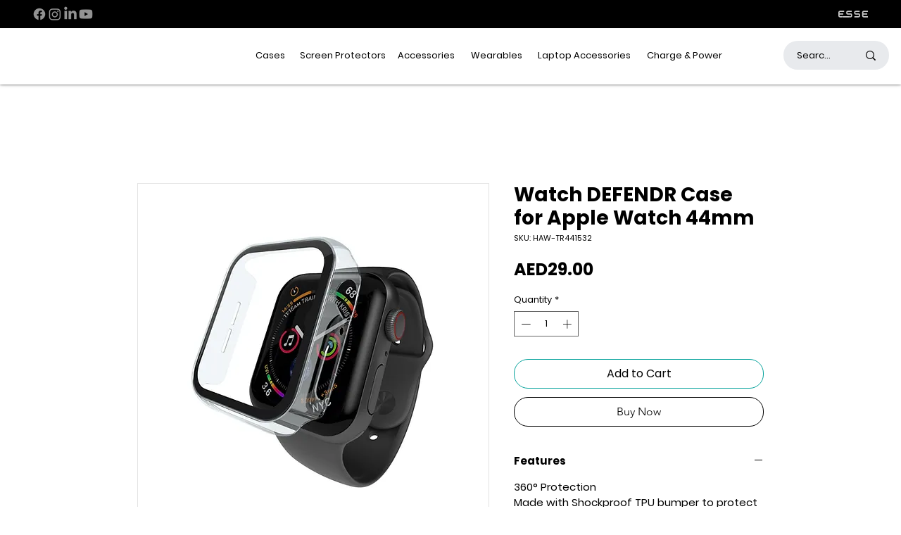

--- FILE ---
content_type: application/javascript; charset=utf-8
request_url: https://searchanise-ef84.kxcdn.com/preload_data.6t1k5K9H6g.js
body_size: -101
content:
window.Searchanise.preloadedSuggestions=['iphone 13 cases'];

--- FILE ---
content_type: application/javascript; charset=utf-8
request_url: https://searchanise-ef84.kxcdn.com/templates.6t1k5K9H6g.js
body_size: 6193
content:
Searchanise=window.Searchanise||{};Searchanise.templates={Platform:'wix',WidgetsEnabled:'N',AutocompleteShow:'N',AutocompleteLayout:'multicolumn_wix',AutocompleteStyle:'ITEMS_MULTICOLUMN_BLACK_WIX',AutocompleteCategoriesCount:0,AutocompleteShowMoreLink:'Y',AutocompleteIsMulticolumn:'Y',AutocompleteTemplate:'<div class="snize-ac-results-content"><div class="snize-results-html" style="cursor:auto;" id="snize-ac-results-html-container"></div><div class="snize-ac-results-columns"><div class="snize-ac-results-column"><ul class="snize-ac-results-list" id="snize-ac-items-container-1"></ul><ul class="snize-ac-results-list" id="snize-ac-items-container-2"></ul><ul class="snize-ac-results-list" id="snize-ac-items-container-3"></ul><ul class="snize-ac-results-list snize-view-all-container"></ul></div><div class="snize-ac-results-column"><ul class="snize-ac-results-multicolumn-list" id="snize-ac-items-container-4"></ul></div></div></div>',AutocompleteMobileTemplate:'<div class="snize-ac-results-content"><div class="snize-mobile-top-panel"><div class="snize-close-button"><button type="button" class="snize-close-button-arrow"></button></div><form action="#" style="margin: 0px"><div class="snize-search"><input id="snize-mobile-search-input" autocomplete="off" class="snize-input-style snize-mobile-input-style"></div><div class="snize-clear-button-container"><button type="button" class="snize-clear-button" style="visibility: hidden"></button></div></form></div><ul class="snize-ac-results-list" id="snize-ac-items-container-1"></ul><ul class="snize-ac-results-list" id="snize-ac-items-container-2"></ul><ul class="snize-ac-results-list" id="snize-ac-items-container-3"></ul><ul id="snize-ac-items-container-4"></ul><div class="snize-results-html" style="cursor:auto;" id="snize-ac-results-html-container"></div><div class="snize-close-area" id="snize-ac-close-area"></div></div>',AutocompleteItem:'<li class="snize-product ${product_classes}" id="snize-ac-product-${product_id}"><a href="${autocomplete_link}" class="snize-item" draggable="false"><div class="snize-thumbnail"><img src="${image_link}" class="snize-item-image ${additional_image_classes}" alt=""></div><span class="snize-title">${title}</span><span class="snize-description">${description}</span>${autocomplete_product_code_html}${autocomplete_product_attribute_html}${autocomplete_prices_html}<div class="snize-labels-wrapper">${autocomplete_product_ribbons_html}${autocomplete_in_stock_status_html}${autocomplete_product_discount_label}</div>${reviews_html}</a></li>',AutocompleteMobileItem:'<li class="snize-product ${product_classes}" id="snize-ac-product-${product_id}"><a href="${autocomplete_link}" class="snize-item"><div class="snize-thumbnail"><img src="${image_link}" class="snize-item-image ${additional_image_classes}" alt=""></div><div class="snize-product-info"><span class="snize-title">${title}</span><span class="snize-description">${description}</span>${autocomplete_product_code_html}${autocomplete_product_attribute_html}<div class="snize-ac-prices-container">${autocomplete_prices_html}</div><div class="snize-labels-wrapper">${autocomplete_product_ribbons_html}${autocomplete_in_stock_status_html}${autocomplete_product_discount_label}</div>${reviews_html}</div></a></li>',ProductDiscountBgcolor:'333333',ResultsShow:'Y',ResultsStyle:'RESULTS_BIG_PICTURES_WIX',ResultsCategoriesCount:0,ResultsShowFiltersInTopSection:'N',ResultsProductDiscountBgcolor:'333333',ShowBestsellingSorting:'Y',ShowDiscountSorting:'Y',LabelResultsResetFilters:'Clear all',StickySearchboxShow:'Y',StickySearchboxPosition:'top-right',PriceFormatSymbol:'د.إ',PriceFormatBefore:'د.إ',Currencies:{"BIF":{"code":"BIF","symbol":"FBu","rate":544.073514517821649860707111656665802001953125},"CVE":{"code":"CVE","symbol":"$","rate":26.422127423335599161191566963680088520050048828125},"KMF":{"code":"KMF","symbol":"CF","rate":117.881877017018354081301367841660976409912109375},"CDF":{"code":"CDF","symbol":"FC","rate":543.7385334646970704852719791233539581298828125},"DJF":{"code":"DJF","symbol":"Fdj","rate":48.40656756607216237853208440355956554412841796875},"ERN":{"code":"ERN","symbol":"\u1293\u1255\u134b","rate":4.0844111640571814092481872648932039737701416015625},"GNF":{"code":"GNF","symbol":"FG","rate":2453.50242015463618372450582683086395263671875},"LSL":{"code":"LSL","symbol":"L","rate":4.093134113519401040548473247326910495758056640625},"LYD":{"code":"LYD","symbol":"\u0644.\u062f","rate":1.251287429625595581939023759332485496997833251953125},"MWK":{"code":"MWK","symbol":"MK","rate":218.871618796895830882931477390229701995849609375},"SLL":{"code":"SLL","symbol":"LE","rate":3096.56898278151129488833248615264892578125},"SZL":{"code":"SZL","symbol":"L","rate":4.093134113519401040548473247326910495758056640625},"TJS":{"code":"TJS","symbol":"TJS","rate":3.074963952185159943297776408144272863864898681640625},"TOP":{"code":"TOP","symbol":"T$","rate":0.60737684359428179003970171834225766360759735107421875},"XPF":{"code":"XPF","symbol":"F","rate":28.59343882461538299821768305264413356781005859375},"XOF":{"code":"XOF","symbol":"CFA","rate":157.175836022682091197566478513181209564208984375},"XAF":{"code":"XAF","symbol":"FCFA","rate":157.175836022682091197566478513181209564208984375},"WST":{"code":"WST","symbol":"WS$","rate":0.71424778627637852679299612645991146564483642578125},"VUV":{"code":"VUV","symbol":"VT","rate":30.966881302028593125896804849617183208465576171875},"UGX":{"code":"UGX","symbol":"USh","rate":957.897550024424845105386339128017425537109375},"TZS":{"code":"TZS","symbol":"\/=","rate":629.7543991359019628362148068845272064208984375},"RWF":{"code":"RWF","symbol":"R\u20a3","rate":283.04047813366918262545368634164333343505859375},"PGK":{"code":"PGK","symbol":"K","rate":0.9553708616746086068616250486229546368122100830078125},"MVR":{"code":"MVR","symbol":"Rf","rate":4.1886252667937373672657486167736351490020751953125},"MOP":{"code":"MOP","symbol":"MOP$","rate":2.18772434349897881844526636996306478977203369140625},"MMK":{"code":"MMK","symbol":"K","rate":484.55367392841390028479509055614471435546875},"MDL":{"code":"MDL","symbol":"L","rate":4.88030309527569716721018266980536282062530517578125},"HTG":{"code":"HTG","symbol":"G","rate":27.95020527098706253354976070113480091094970703125},"GMD":{"code":"GMD","symbol":"D","rate":14.456578834962559909627088927663862705230712890625},"GEL":{"code":"GEL","symbol":"GEL","rate":0.81725805181756283612770630497834645211696624755859375},"ETB":{"code":"ETB","symbol":"Br","rate":13.8218698414976159938305499963462352752685546875},"BTN":{"code":"BTN","symbol":"Nu.","rate":20.43695004977535489842921379022300243377685546875},"BDT":{"code":"BDT","symbol":"\u09f3","rate":23.4239032839754912629359751008450984954833984375},"AOA":{"code":"AOA","symbol":"Kz","rate":143.311797583199449945823289453983306884765625},"AED":{"code":"AED","symbol":"AED","rate":1},"MGA":{"code":"MGA","symbol":"Ar","rate":1084.344403288413786867749877274036407470703125},"GHS":{"code":"GHS","symbol":"GH\u20b5","rate":1.769058360707964627778210342512466013431549072265625},"TMT":{"code":"TMT","symbol":"T","rate":0.9514457364465622735139049837016500532627105712890625},"DZD":{"code":"DZD","symbol":"\u062f\u062c","rate":38.35294196751531359268483356572687625885009765625},"MAD":{"code":"MAD","symbol":"\u062f.\u0645.","rate":2.550963347556160609741482403478585183620452880859375},"KWD":{"code":"KWD","symbol":"\u062f.\u0643","rate":0.08236935411844792387370262076728977262973785400390625},"TND":{"code":"TND","symbol":"\u062f.\u062a","rate":0.7829827327161333894167682956322096288204193115234375},"RUB":{"code":"RUB","symbol":"\u0440\u0443\u0431.","rate":20.5934974582981595858655055053532123565673828125},"AZN":{"code":"AZN","symbol":"AZN","rate":0.462626426004084378984515524280141107738018035888671875},"BGN":{"code":"BGN","symbol":"\u043b\u0432","rate":0.46864232773315184221729623459395952522754669189453125},"UZS":{"code":"UZS","symbol":"\u0441\u0443\u043c","rate":2955.96928710908059656503610312938690185546875},"KZT":{"code":"KZT","symbol":"\u20b8","rate":116.5839950919809240303948172368109226226806640625},"KGS":{"code":"KGS","symbol":"\u0441\u043e\u043c","rate":23.09051641029271451088789035566151142120361328125},"RSD":{"code":"RSD","symbol":"\u0420\u0421\u0414","rate":28.17347883164057265048541012220084667205810546875},"MKD":{"code":"MKD","symbol":"\u0434\u0435\u043d","rate":14.738847421837984796866294345818459987640380859375},"PLN":{"code":"PLN","symbol":"z\u0142","rate":1.0809566750714771909969158514286391437053680419921875},"TTD":{"code":"TTD","symbol":"TT$","rate":1.8504055212525527540634584511280991137027740478515625},"PEN":{"code":"PEN","symbol":"S\/.","rate":1.0229878333560245007305411490960977971553802490234375},"SOS":{"code":"SOS","symbol":"S","rate":157.390051003213073954611900262534618377685546875},"IDR":{"code":"IDR","symbol":"Rp","rate":3897.8881894637170262285508215427398681640625},"MYR":{"code":"MYR","symbol":"RM","rate":1.1402652437031994825389347170130349695682525634765625},"DOP":{"code":"DOP","symbol":"RD$","rate":15.4544497355207628430662225582636892795562744140625},"BRL":{"code":"BRL","symbol":"R$","rate":1.398811803349217175451713046641089022159576416015625},"ZAR":{"code":"ZAR","symbol":"R","rate":4.093134113519401040548473247326910495758056640625},"GTQ":{"code":"GTQ","symbol":"Q","rate":2.094819386330837307497176880133338272571563720703125},"BYN":{"code":"BYN","symbol":"p.","rate":0.69682424362151118568675656206323765218257904052734375},"BWP":{"code":"BWP","symbol":"P","rate":3.133862501211708728732219242374412715435028076171875},"TWD":{"code":"TWD","symbol":"NT$","rate":7.59119704348536483706766375689767301082611083984375},"MZN":{"code":"MZN","symbol":"MT","rate":17.378582124111641604713440756313502788543701171875},"ALL":{"code":"ALL","symbol":"Lek","rate":29.04723669159972843090145033784210681915283203125},"RON":{"code":"RON","symbol":"lei","rate":1.1844329425731789928732951011625118553638458251953125},"HNL":{"code":"HNL","symbol":"L","rate":6.70350337780803240406157783581875264644622802734375},"KES":{"code":"KES","symbol":"Ksh","rate":30.95885421832539208253365359269082546234130859375},"SEK":{"code":"SEK","symbol":"kr","rate":2.534299850238256990309082539170049130916595458984375},"NOK":{"code":"NOK","symbol":"kr","rate":2.422001485282505139906561453244648873805999755859375},"ISK":{"code":"ISK","symbol":"kr","rate":33.93017508914908120232212240807712078094482421875},"DKK":{"code":"DKK","symbol":"kr","rate":1.7828010024506466546512228887877427041530609130859375},"HRK":{"code":"HRK","symbol":"kn","rate":1.8043797209257999014653250924311578273773193359375},"BAM":{"code":"BAM","symbol":"KM","rate":0.46864232773315184221729623459395952522754669189453125},"CZK":{"code":"CZK","symbol":"K\u010d","rate":5.840719164574540656076351297087967395782470703125},"JOD":{"code":"JOD","symbol":"JD","rate":0.1930565010211028054154525079866289161145687103271484375},"JMD":{"code":"JMD","symbol":"J$","rate":42.830665391449969092718674801290035247802734375},"PYG":{"code":"PYG","symbol":"Gs","rate":1894.7736172351260393043048679828643798828125},"AWG":{"code":"AWG","symbol":"\u0192","rate":0.487406398910823657200097613895195536315441131591796875},"ANG":{"code":"ANG","symbol":"\u0192","rate":0.48739987760381209280780012704781256616115570068359375},"HUF":{"code":"HUF","symbol":"Ft","rate":85.2431179357930517426211736164987087249755859375},"CHF":{"code":"CHF","symbol":"CHF","rate":0.2510925310279101818622393693658523261547088623046875},"NIO":{"code":"NIO","symbol":"C$","rate":9.6559654196324036234955201507546007633209228515625},"BZD":{"code":"BZD","symbol":"BZ$","rate":0.54913608563648741434093381030834279954433441162109375},"VEF":{"code":"VEF","symbol":"Bs","rate":120661.367126061333692632615566253662109375},"PAB":{"code":"PAB","symbol":"B\/.","rate":0.272294077603812134658056720581953413784503936767578125},"YER":{"code":"YER","symbol":"\ufdfc","rate":68.153790540966639355247025378048419952392578125},"SAR":{"code":"SAR","symbol":"\ufdfc","rate":1.021102791014295352312046816223300993442535400390625},"QAR":{"code":"QAR","symbol":"\ufdfc","rate":0.99115044247787620346201720167300663888454437255859375},"OMR":{"code":"OMR","symbol":"\ufdfc","rate":0.10469707283866576397191039404788170941174030303955078125},"SCR":{"code":"SCR","symbol":"\u20a8","rate":3.597087828373042750484955831780098378658294677734375},"PKR":{"code":"PKR","symbol":"\u20a8","rate":47.7416938023417287695338018238544464111328125},"NPR":{"code":"NPR","symbol":"\u20a8","rate":32.714447792157926642175880260765552520751953125},"MUR":{"code":"MUR","symbol":"\u20a8","rate":11.7382275453778088802891943487338721752166748046875},"LKR":{"code":"LKR","symbol":"\u20a8","rate":55.21100887806671408952752244658768177032470703125},"UAH":{"code":"UAH","symbol":"\u20b4","rate":7.66300387673247040964952248032204806804656982421875},"PHP":{"code":"PHP","symbol":"\u20b1","rate":13.9681727185840696137120175990276038646697998046875},"MNT":{"code":"MNT","symbol":"\u20ae","rate":783.8691394049830023504910059273242950439453125},"LAK":{"code":"LAK","symbol":"\u20ad","rate":3118.07148984514651601784862577915191650390625},"EUR":{"code":"EUR","symbol":"\u20ac","rate":0.2396130173451327116662668004209990613162517547607421875},"VND":{"code":"VND","symbol":"\u20ab","rate":6219.8093728652956997393630445003509521484375},"ILS":{"code":"ILS","symbol":"\u20aa","rate":0.8702171149081008305614659548155032098293304443359375},"KRW":{"code":"KRW","symbol":"\u20a9","rate":325.8618264133696129647432826459407806396484375},"NGN":{"code":"NGN","symbol":"\u20a6","rate":113.3052136218379786214427440427243709564208984375},"CRC":{"code":"CRC","symbol":"\u20a1","rate":174.091566306984333323271130211651325225830078125},"KHR":{"code":"KHR","symbol":"\u17db","rate":1108.2675106045744541916064918041229248046875},"THB":{"code":"THB","symbol":"\u0e3f","rate":8.7721869078829133314911814522929489612579345703125},"AFN":{"code":"AFN","symbol":"\u060b","rate":24.93921275850238572502348688431084156036376953125},"JPY":{"code":"JPY","symbol":"\u00a5","rate":31.39731647218516030761747970245778560638427734375},"CNY":{"code":"CNY","symbol":"\u00a5","rate":1.7246049781347856377777816305751912295818328857421875},"FKP":{"code":"FKP","symbol":"\u00a3","rate":0.2004003425731790410946331348895910196006298065185546875},"SHP":{"code":"SHP","symbol":"\u00a3","rate":0.2004003425731790410946331348895910196006298065185546875},"GIP":{"code":"GIP","symbol":"\u00a3","rate":0.2004003425731790410946331348895910196006298065185546875},"LBP":{"code":"LBP","symbol":".\u0644.\u0644","rate":410.48332198774670587226864881813526153564453125},"GBP":{"code":"GBP","symbol":"\u00a3","rate":0.2004003425731790410946331348895910196006298065185546875},"EGP":{"code":"EGP","symbol":"EGP","rate":4.27692163545268844160318622016347944736480712890625},"UYU":{"code":"UYU","symbol":"$U","rate":11.7402095967324715530821777065284550189971923828125},"BOB":{"code":"BOB","symbol":"$b","rate":1.8734005513682776555839382126578129827976226806640625},"USD":{"code":"USD","symbol":"$","rate":0.272294077603812134658056720581953413784503936767578125},"BMD":{"code":"BMD","symbol":"BD$","rate":0.272294077603812134658056720581953413784503936767578125},"SBD":{"code":"SBD","symbol":"$","rate":2.214364143989107969190399671788327395915985107421875},"XCD":{"code":"XCD","symbol":"$","rate":0.7358098715861129957005459800711832940578460693359375},"SGD":{"code":"SGD","symbol":"S$","rate":0.36597780337644658654738805125816725194454193115234375},"NZD":{"code":"NZD","symbol":"$","rate":0.406969856855003364604073112786863930523395538330078125},"MXN":{"code":"MXN","symbol":"$","rate":5.5278369553437709527088372851721942424774169921875},"LRD":{"code":"LRD","symbol":"$","rate":41.928548963839347152315895073115825653076171875},"KYD":{"code":"KYD","symbol":"$","rate":0.2232859411027910134794893792786751873791217803955078125},"HKD":{"code":"HKD","symbol":"HK$","rate":2.12400421699115060647500285995192825794219970703125},"GYD":{"code":"GYD","symbol":"$","rate":56.9207073552348532530231750570237636566162109375},"FJD":{"code":"FJD","symbol":"$","rate":0.58098416688904019888894936229917220771312713623046875},"COP":{"code":"COP","symbol":"$","rate":1079.52800878597690825699828565120697021484375},"CLP":{"code":"CLP","symbol":"$","rate":217.30793092825052781336125917732715606689453125},"CAD":{"code":"CAD","symbol":"C$","rate":0.345950300694349899277568738398258574306964874267578125},"BSD":{"code":"BSD","symbol":"$","rate":0.272294077603812134658056720581953413784503936767578125},"BND":{"code":"BND","symbol":"$","rate":0.36597780337644658654738805125816725194454193115234375},"BBD":{"code":"BBD","symbol":"$","rate":0.54458815520762426931611344116390682756900787353515625},"AUD":{"code":"AUD","symbol":"AU$","rate":0.378703988155207615928787845405167900025844573974609375},"ARS":{"code":"ARS","symbol":"$","rate":29.00605019831177600053706555627286434173583984375},"NAD":{"code":"NAD","symbol":"N$","rate":4.093134113519401040548473247326910495758056640625},"SRD":{"code":"SRD","symbol":"$","rate":5.60116844168822325400469708256423473358154296875},"BHD":{"code":"BHD","symbol":".\u062f.\u0628","rate":0.10238257317903336207631781462623621337115764617919921875},"AMD":{"code":"AMD","symbol":"AMD","rate":130.0727575936010680379695259034633636474609375},"TRY":{"code":"TRY","symbol":"\u20ba","rate":3.707390144206943016769173482316546142101287841796875},"INR":{"code":"INR","symbol":"\u20b9","rate":20.43695004977535489842921379022300243377685546875},"IQD":{"code":"IQD","symbol":"\u0639.\u062f","rate":397.5406261904696521014557220041751861572265625},"ZMW":{"code":"ZMW","symbol":"ZK","rate":4.88206754140231424798912485130131244659423828125}},WixCurrency:'AED'}